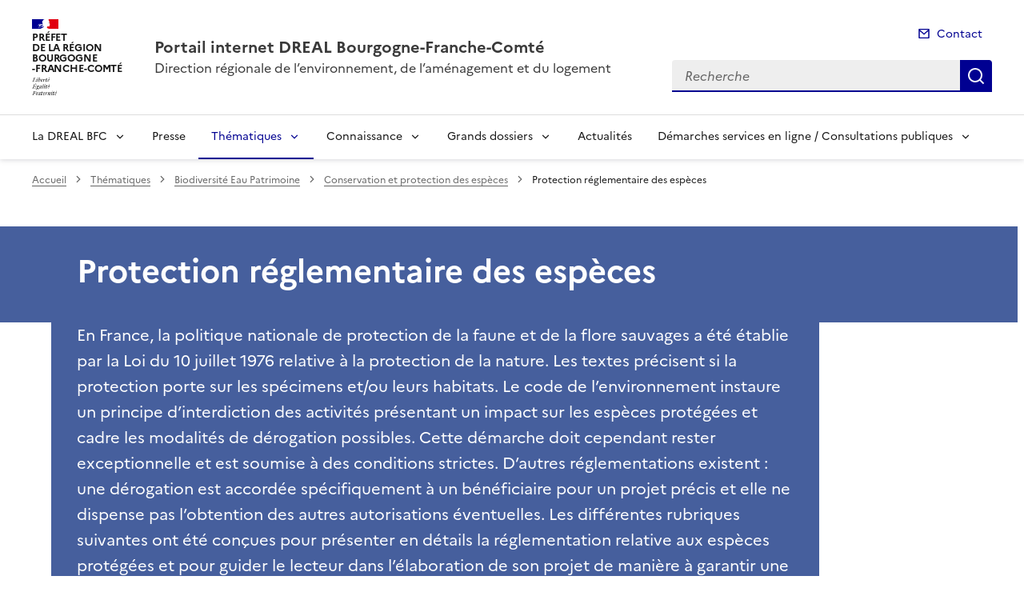

--- FILE ---
content_type: text/html; charset=utf-8
request_url: https://www.bourgogne-franche-comte.developpement-durable.gouv.fr/especes-protegees-r3317.html
body_size: 11967
content:
<!doctype html>
<html dir="ltr" lang="fr">
	<head>
	<meta charset="utf-8">
<link rel="schema.dcterms" href="http://purl.org/dc/terms/" />

<title>Protection réglementaire des espèces | Portail internet DREAL Bourgogne-Franche-Comté</title>
<meta name="description" content="En France, la politique nationale de protection de la faune et de la flore sauvages a été établie par la Loi du 10 juillet 1976 relative à la protection de la nature. Les textes précisent si la protection porte sur les spécimens et/ou leurs habitats. Le code de l’environnement instaure un principe d’interdiction des activités présentant un impact sur les espèces protégées et cadre les modalités de dérogation possibles. Cette démarche doit cependant rester exceptionnelle et est soumise à des conditions strictes. 
D&#8217;autres réglementations existent&nbsp;: une dérogation est accordée spécifiquement à un bénéficiaire pour un projet précis et elle ne dispense pas l&#8217;obtention des autres autorisations éventuelles.
Les différentes rubriques suivantes ont été conçues pour présenter en détails la réglementation relative aux espèces protégées et pour guider le lecteur dans l’élaboration de son projet de manière à garantir une prise en compte effective de la préservation des espèces.&nbsp;" />
<meta name="dcterms.title" content="Protection réglementaire des espèces" />

<meta name="dcterms.creator" content="Portail internet DREAL Bourgogne-Franche-Comté" />
<meta name="dcterms.date" content="2024-09-12" />
 

<meta name="dcterms.modified" content="2025-12-09" />
<meta name="dcterms.subject" content="" />
<meta name="dcterms.format" content="text/html" />
<meta name="dcterms.language" content="fr" />
<meta name="dcterms.identifier" content="https://www.bourgogne-franche-comte.developpement-durable.gouv.fr/protection-reglementaire-des-especes-r3317.html" />

<meta name="dcterms.isPartOf" content="Conservation et protection des espèces" />

<meta name="dcterms.type" content="" />
<meta name="keywords" content="" />
<meta name="description" content="En France, la politique nationale de protection de la faune et de la flore sauvages a &#233;t&#233; &#233;tablie par la Loi du 10 juillet 1976 relative &#224; la protection de la nature. Les textes pr&#233;cisent si la protection porte sur les sp&#233;cimens et/ou leurs habitats. Le code de l'environnement instaure un principe d'interdiction des activit&#233;s pr&#233;sentant un impact sur les esp&#232;ces prot&#233;g&#233;es et cadre les modalit&#233;s de d&#233;rogation possibles. Cette d&#233;marche doit cependant rester exceptionnelle et est soumise &#224; des conditions strictes. D'autres r&#233;glementations existent : une d&#233;rogation est accord&#233;e sp&#233;cifiquement &#224; un b&#233;n&#233;ficiaire pour un projet pr&#233;cis et elle ne dispense pas l'obtention des autres autorisations &#233;ventuelles.
Les diff&#233;rentes rubriques suivantes ont &#233;t&#233; con&#231;ues pour pr&#233;senter en d&#233;tails la r&#233;glementation relative aux esp&#232;ces prot&#233;g&#233;es et pour guider le lecteur dans l'&#233;laboration de son projet de mani&#232;re &#224; garantir une prise en compte effective de la pr&#233;servation des esp&#232;ces. " />
<link rel="canonical" href="https://www.bourgogne-franche-comte.developpement-durable.gouv.fr/protection-reglementaire-des-especes-r3317.html" />
<!-- Balises meta Open Graph -->
<meta property="og:locale" content="fr_FR" />
<meta property="og:title" content="Protection réglementaire des espèces" />
<meta property="og:description" content="En France, la politique nationale de protection de la faune et de la flore sauvages a été établie par la Loi du 10 juillet 1976 relative à la (…)" />

<meta property="og:type" content="website">
<meta property="og:url" content="https://www.bourgogne-franche-comte.developpement-durable.gouv.fr/especes-protegees-r3317.html" />
<meta property="og:site_name" content="Portail internet DREAL Bourgogne-Franche-Comté"/>
<meta property="og:image:alt" content="Protection réglementaire des espèces">

<!-- Balise méta pour twitter -->
<meta name="twitter:card" content="summary_large_image">
<meta name="twitter:site" content="Portail internet DREAL Bourgogne-Franche-Comté">
<meta name="twitter:image:alt" content="Protection réglementaire des espèces">

<script>
var mediabox_settings={"auto_detect":true,"ns":"box","tt_img":true,"sel_g":"#documents_portfolio a[type='image\/jpeg'],#documents_portfolio a[type='image\/png'],#documents_portfolio a[type='image\/gif']","sel_c":".mediabox","str_ssStart":"Diaporama","str_ssStop":"Arr\u00eater","str_cur":"{current}\/{total}","str_prev":"Pr\u00e9c\u00e9dent","str_next":"Suivant","str_close":"Fermer","str_loading":"Chargement\u2026","str_petc":"Taper \u2019Echap\u2019 pour fermer","str_dialTitDef":"Boite de dialogue","str_dialTitMed":"Affichage d\u2019un media","splash_url":"","lity":{"skin":"_simple-dark","maxWidth":"90%","maxHeight":"90%","minWidth":"400px","minHeight":"","slideshow_speed":"2500","opacite":"0.9","defaultCaptionState":"expanded"}};
</script>
<!-- insert_head_css --><link rel='stylesheet' href='local/cache-css/055ed09b19cd3622fc501d20aad241ef.css?1765818543' type='text/css' />


<link rel='stylesheet' type='text/css' media='all' href='local/cache-css/cssdyn-css_barre_outils_icones_css-159b8103.css?1761145712' />

<link rel="stylesheet" href="local/cache-css/cssdyn-_css_ciwidget27_css-76610927.css?1761145712" /><link rel="stylesheet" href="local/cache-css/cssdyn-_css_cibloc22_css-82711d04.css?1761145712" type="text/css" />
		
<script type='text/javascript' src='local/cache-js/23a2f2c47ccfdc9e5b1df626c9235481.js?1765818543'></script>










<!-- insert_head -->




<script type='text/javascript' src='local/cache-js/jsdyn-javascript_porte_plume_start_js-b1f7ef6a.js?1761145713'></script>
<script type="text/javascript" src="plugins-dist/ciwidget/lib/tarteaucitron/tarteaucitron.min.js" id="ciwidget_tarteaucitron"></script><script type="text/javascript">
            tarteaucitron.init({
                "hashtag": "#tarteaucitron",
                "highPrivacy": true,
                "orientation": "top",
                "showIcon": false,
                "adblocker": false,
                "showAlertSmall": false,
                "cookieslist": true,
                "removeCredit": true,
                "bodyPosition": "top",
            });
            </script><script type='text/javascript' src='local/cache-js/jsdyn-_js_cibloc_js-57d50964.js?1761145713'></script><link rel="stylesheet" href="local/cache-css/cssdyn-css_charte_css-0bedf0fe.css?1765838120" type="text/css" />
                <meta name="viewport" content="width=device-width, initial-scale=1, shrink-to-fit=no">

                <link rel="apple-touch-icon" href="plugins-dist/internet_pm21/images/favicons/apple-touch-icon.png"><!-- 180180 -->
                <link rel="icon" href="plugins-dist/internet_pm21/images/favicons/favicon.svg" type="image/svg+xml">
                <link rel="shortcut icon" href="plugins-dist/internet_pm21/images/favicons/favicon.ico" type="image/x-icon"><!-- 3232 -->
                <link rel="manifest" href="plugins-dist/internet_pm21/images/favicons/manifest.webmanifest" crossorigin="use-credentials">

<script type='text/javascript'>
<!--
function chainemail(titreobjet) {
        chaine_mail = "mailto:?subject=" + titreobjet;
        chaine_mail += "&body=Je recommande cette page : " + escape(titreobjet);
        chaine_mail += ". Pour la consulter, cliquer sur ce lien :" + escape(location.href);
        location.href = chaine_mail;
}
-->
</script>
  	</head>
  	<body>

	<div class="fr-skiplinks" id="top">
   	<nav class="fr-container" role="navigation" aria-label="Accès rapide">
        	<ul class="fr-skiplinks__list">
            		<li>
                		<a class="fr-link" href="#contenu">Accéder au contenu</a>
            		</li>
            		<li>
                		<a class="fr-link" href="#header-navigation">Accéder au menu</a>
            		</li>
            		<li>
                		<a class="fr-link" href="#header-search">Accéder à la recherche</a>
            		</li>
            		<li>
                		<a class="fr-link" href="#footer">Accéder au pied de page</a>
            		</li>
        	</ul>
    	</nav>
</div>
<header role="banner" class="fr-header">
	<div class="fr-header__body">
        	<div class="fr-container">
            		<div class="fr-header__body-row">
                		<div class="fr-header__brand fr-enlarge-link">
                    			<div class="fr-header__brand-top">
						 
							 
								<div class="fr-header__logo">
	<p class="fr-logo">
        	
                	
		
                	
		
                	
		
                	
		
                	
		
                	
		
                	
		
                	
		
                	
		
                	
		
                	
		
                	
		
                	
		
                	
		
                	  Préfet<br>de la région<br>Bourgogne<br>-Franche-Comté
		
                	
		
                	
		
                	
		
                	
		
                	
		
                	
		
                	
		
                	
		
                	
		
                	
		
                	
		
                	
		
                	
		
                	
		
                	
		
                	
		
                	
		
                	
		
                	
		
                	
		
                	
		
                	
		
                	
		
                	
		
                	
		
                	
		
                	
		
                	
		
                	
		
	</p>
</div>							
						
						
						<div class="fr-header__navbar">
                            				<button class="fr-btn--search fr-btn" data-fr-opened="false" aria-controls="modal-recherche" title="Rechercher" id="btn-recherche">
                                				Rechercher
                            				</button>
                            				<button class="fr-btn--menu fr-btn" data-fr-opened="false" aria-controls="modal-menu" id="btn-menu" aria-haspopup="menu" title="Menu">
                                				Menu
                            				</button>
                        			</div>
                    			</div>
                    			<div class="fr-header__service">
                        			<a href="spip.php?page=sommaire" title="Accueil | Portail internet DREAL Bourgogne-Franche-Comté">
                            				<p class="fr-header__service-title">Portail internet DREAL Bourgogne-Franche-Comté</p>
                        			</a>
						<p class="fr-header__service-tagline">Direction régionale de l&#8217;environnement,   de l&#8217;aménagement et du logement</p>
                    			</div>
                		</div>
                		<div class="fr-header__tools">
					<div class="fr-header__tools-links">
                                                <ul class="fr-links-group">
                                                        <li>
                                                                <a class="fr-link fr-fi-mail-line" href="spip.php?page=contact">Contact</a>
                                                        </li>
                                                </ul>
						
						
                                        </div>
                    			<div class="fr-header__search fr-modal" id="modal-recherche">
                        			<div class="fr-container fr-container-lg--fluid">
                            				<button class="fr-btn--close fr-btn" aria-controls="modal-recherche">Fermer</button>
							<form action="spip.php?page=recherche" method="get">
                                                                <input type="hidden" name="page" value="recherche">
                            					<div class="fr-search-bar" id="header-search" role="search">
                                					<label class="fr-label" for="search-input">Recherche</label>
                                					<input class="fr-input" placeholder="Recherche" type="search" id="search-input" name="recherche" title="Recherche">
                                					<button class="fr-btn" title="Recherche" type="submit">
                                    						Recherche
                                					</button>
                            					</div>
							</form>
                        			</div>
                    			</div>
                		</div>
            		</div>
        	</div>
    	</div><div class="fr-header__menu fr-modal" id="modal-menu">
                <div class="fr-container">
			<button class="fr-btn--close fr-btn" aria-controls="modal-menu">Fermer</button>
                        
                        
                        
                        
                        
                        
                        
                        
                        
                        
                        
                        
                        
                        
                        
                        
                        
                        
                        
                        
                        
                        
                        
                        
                        
                        
                        
                        
                        
                        
                        
                        
                        
	
			
                        	
                                	
                        	
				
                                        
				
                	

                	

			<div class="fr-header__menu-links"></div>
                        <nav class="fr-nav" id="header-navigation" role="navigation" aria-label="Menu principal">
                                <ul class="fr-nav__list">
                                        
						
                                        	
                                        	
                                        	
                                        	
                                        	
						
						<li class="fr-nav__item">
                                                        <button class="fr-nav__btn" aria-expanded="false" aria-controls="menu-3421" >La DREAL BFC</button>
                                                        <div class="fr-collapse fr-menu" id="menu-3421">
                                                                <ul class="fr-menu__list">
                                                                        
                                                                        <li>
                                                                                
                                                                                <a class="fr-nav__link" href="presentation-de-la-dreal-r2439.html" target="_self" >
                                                                                        Présentation de la DREAL
                                                                                </a>
                                                                        </li>
                                                                        
                                                                        <li>
                                                                                
                                                                                <a class="fr-nav__link" href="organigramme-et-implantations-r2438.html" target="_self" >
                                                                                        Organigramme et implantations
                                                                                </a>
                                                                        </li>
                                                                        
                                                                        <li>
                                                                                
                                                                                <a class="fr-nav__link" href="choisir-le-service-public-r3433.html" target="_self" >
                                                                                        Choisir le service public
                                                                                </a>
                                                                        </li>
                                                                        
                                                                        <li>
                                                                                
                                                                                <a class="fr-nav__link" href="recrutement-mobilite-r2440.html" target="_self" >
                                                                                        Recrutement-mobilité
                                                                                </a>
                                                                        </li>
                                                                        
                                                                        <li>
                                                                                
                                                                                <a class="fr-nav__link" href="actualites-r3346.html" target="_self" >
                                                                                        Actualités
                                                                                </a>
                                                                        </li>
                                                                        
                                                                </ul>
                                                        </div>
                                                </li>
						
					
						
                                               	
                                                <li class="fr-nav__item">
                                                        <a class="fr-nav__link" href="presse-r2484.html" target="_self" >Presse</a>
                                                </li>
						
					
						
                                        	
                                        	
                                        	
                                        	
                                        	
                                        	
                                        	
						 
						<li class="fr-nav__item">
                                                        <button class="fr-nav__btn" aria-expanded="false" aria-controls="menu-3422"  aria-current="true">Thématiques</button>
                                                        <div class="fr-collapse fr-menu" id="menu-3422">
                                                                <ul class="fr-menu__list">
                                                                        
                                                                        <li>
                                                                                
                                                                                <a class="fr-nav__link" href="evaluation-environnementale-r3027.html" target="_self" >
                                                                                        Evaluation environnementale
                                                                                </a>
                                                                        </li>
                                                                        
                                                                        <li>
                                                                                
                                                                                <a class="fr-nav__link" href="developpement-amenagement-durables-r2223.html" target="_self" >
                                                                                        Développement Aménagement durables
                                                                                </a>
                                                                        </li>
                                                                        
                                                                        <li>
                                                                                
                                                                                <a class="fr-nav__link" href="logement-construction-statistiques-r2232.html" target="_self" >
                                                                                        Logement Construction Statistiques
                                                                                </a>
                                                                        </li>
                                                                        
                                                                        <li>
                                                                                
                                                                                <a class="fr-nav__link" href="prevention-des-risques-r2233.html" target="_self" >
                                                                                        Prévention des Risques
                                                                                </a>
                                                                        </li>
                                                                        
                                                                        <li>
                                                                                 
                                                                                <a class="fr-nav__link" href="biodiversite-eau-patrimoine-r2736.html" target="_self"  aria-current="page">
                                                                                        Biodiversité Eau Patrimoine
                                                                                </a>
                                                                        </li>
                                                                        
                                                                        <li>
                                                                                
                                                                                <a class="fr-nav__link" href="climat-air-energie-r2235.html" target="_self" >
                                                                                        Climat Air Énergie
                                                                                </a>
                                                                        </li>
                                                                        
                                                                        <li>
                                                                                
                                                                                <a class="fr-nav__link" href="transports-mobilites-r2236.html" target="_self" >
                                                                                        Transports Mobilités
                                                                                </a>
                                                                        </li>
                                                                        
                                                                </ul>
                                                        </div>
                                                </li>
						
					
						
                                        	
                                        	
                                        	
                                        	
                                        	
						
						<li class="fr-nav__item">
                                                        <button class="fr-nav__btn" aria-expanded="false" aria-controls="menu-2248" >Connaissance</button>
                                                        <div class="fr-collapse fr-menu" id="menu-2248">
                                                                <ul class="fr-menu__list">
                                                                        
                                                                        <li>
                                                                                
                                                                                <a class="fr-nav__link" href="etudes-et-publications-r2250.html" target="_self" >
                                                                                        Études et publications
                                                                                </a>
                                                                        </li>
                                                                        
                                                                        <li>
                                                                                
                                                                                <a class="fr-nav__link" href="informations-pour-l-implantation-de-vos-projets-r3696.html" target="_self" >
                                                                                        Informations pour l&#8217;implantation de vos projets
                                                                                </a>
                                                                        </li>
                                                                        
                                                                        <li>
                                                                                
                                                                                <a class="fr-nav__link" href="contact-r3803.html" target="_self" >
                                                                                        Contact
                                                                                </a>
                                                                        </li>
                                                                        
                                                                        <li>
                                                                                
                                                                                <a class="fr-nav__link" href="cartographie-et-donnees-r3776.html" target="_self" >
                                                                                        Cartographie et données
                                                                                </a>
                                                                        </li>
                                                                        
                                                                        <li>
                                                                                
                                                                                <a class="fr-nav__link" href="observatoires-et-tableaux-de-bord-r3777.html" target="_self" >
                                                                                        Observatoires et tableaux de bord
                                                                                </a>
                                                                        </li>
                                                                        
                                                                </ul>
                                                        </div>
                                                </li>
						
					
						
                                        	
                                        	
                                        	
                                        	
                                        	
                                        	
                                        	
						
						<li class="fr-nav__item">
                                                        <button class="fr-nav__btn" aria-expanded="false" aria-controls="menu-3420" >Grands dossiers</button>
                                                        <div class="fr-collapse fr-menu" id="menu-3420">
                                                                <ul class="fr-menu__list">
                                                                        
                                                                        <li>
                                                                                
                                                                                <a class="fr-nav__link" href="transition-energetique-r3427.html" target="_self" >
                                                                                        Transition énergétique
                                                                                </a>
                                                                        </li>
                                                                        
                                                                        <li>
                                                                                
                                                                                <a class="fr-nav__link" href="fonds-vert-en-bourgogne-franche-comte-r3641.html" target="_self" >
                                                                                        Fonds vert en Bourgogne-Franche-Comté
                                                                                </a>
                                                                        </li>
                                                                        
                                                                        <li>
                                                                                
                                                                                <a class="fr-nav__link" href="pna-lynx-r3428.html" target="_self" >
                                                                                        PNA Lynx
                                                                                </a>
                                                                        </li>
                                                                        
                                                                        <li>
                                                                                
                                                                                <a class="fr-nav__link" href="rcea-r3429.html" target="_self" >
                                                                                        RCEA
                                                                                </a>
                                                                        </li>
                                                                        
                                                                        <li>
                                                                                
                                                                                <a class="fr-nav__link" href="sobriete-fonciere-r3522.html" target="_self" >
                                                                                        Sobriété foncière
                                                                                </a>
                                                                        </li>
                                                                        
                                                                        <li>
                                                                                
                                                                                <a class="fr-nav__link" href="energies-renouvelables-et-conciliation-des-enjeux-r3713.html" target="_self" >
                                                                                        Energies renouvelables et conciliation des enjeux naturels et patrimoniaux
                                                                                </a>
                                                                        </li>
                                                                        
                                                                        <li>
                                                                                
                                                                                <a class="fr-nav__link" href="strategie-nationale-biodiversite-r3775.html" target="_self" >
                                                                                        Stratégie Nationale Biodiversité
                                                                                </a>
                                                                        </li>
                                                                        
                                                                </ul>
                                                        </div>
                                                </li>
						
					
						
                                               	
                                                <li class="fr-nav__item">
                                                        <a class="fr-nav__link" href="actualites-r3424.html" target="_self" >Actualités</a>
                                                </li>
						
					
						
                                        	
                                        	
						
						<li class="fr-nav__item">
                                                        <button class="fr-nav__btn" aria-expanded="false" aria-controls="menu-3425" >Démarches services en ligne / Consultations publiques</button>
                                                        <div class="fr-collapse fr-menu" id="menu-3425">
                                                                <ul class="fr-menu__list">
                                                                        
                                                                        <li>
                                                                                
                                                                                <a class="fr-nav__link" href="demarches-et-services-en-ligne-r2227.html" target="_self" >
                                                                                        Démarches et services en ligne
                                                                                </a>
                                                                        </li>
                                                                        
                                                                        <li>
                                                                                
                                                                                <a class="fr-nav__link" href="consultations-publiques-r916.html" target="_self" >
                                                                                        Consultations publiques
                                                                                </a>
                                                                        </li>
                                                                        
                                                                </ul>
                                                        </div>
                                                </li>
						
					
                                </ul>
                        </nav>
                </div>
	</div>
</header>
<div class="fr-container">
	<nav role="navigation" class="fr-breadcrumb" aria-label="vous êtes ici :">
		<button class="fr-breadcrumb__button" aria-expanded="false" aria-controls="breadcrumb">Voir le fil d'Ariane</button>
		<div class="fr-collapse" id="breadcrumb">
	       		<ol class="fr-breadcrumb__list">
	                	<li>
	                        	<a class="fr-breadcrumb__link" href="spip.php?page=sommaire">Accueil</a>
	                	</li>
	                	
	        			<li>
	                        		<a class="fr-breadcrumb__link" href="thematiques-r3422.html">Thématiques</a>
	                        	</li>
	                	
	        			<li>
	                        		<a class="fr-breadcrumb__link" href="biodiversite-eau-patrimoine-r2736.html">Biodiversité Eau Patrimoine</a>
	                        	</li>
	                	
	        			<li>
	                        		<a class="fr-breadcrumb__link" href="conservation-et-protection-des-especes-r3316.html">Conservation et protection des espèces</a>
	                        	</li>
	                	
	                	<li>
	                		<a class="fr-breadcrumb__link" aria-current="page" role="link" aria-disabled="true">Protection réglementaire des espèces</a>
	                	</li>
	        	</ol>
		</div>
	</nav>
</div>



<main id="main" role="main">
<div class="container_1col fr-container container-rubrique fr-mb-4w" id="contenu">
	<div class="fr-grid-row">
		<div class="fr-col col-rubrique">
			<div class="fr-container container-titre-rubrique">
        			<div class="fr-grid-row">
					<div class="fr-col aplat-rubrique">
						<div class="fr-col-10">
               						<h1 class="titre-rubrique fr-display-xs fr-p-4w">Protection réglementaire des espèces</h1>
						</div>
					</div>
				</div>
			</div>
			<div class="fr-container container-descriptif-rubrique">
        			<div class="fr-grid-row">
                			<div class="entete-rubrique fr-col-10">
                        			<div class="descriptif-rubrique fr-pl-4w fr-pr-4w fr-pb-4w">
                                			<p class="texte-descriptif-rubrique fr-text--lead">En France, la politique nationale de protection de la faune et de la flore sauvages a été établie par la Loi du 10 juillet 1976 relative à la protection de la nature. Les textes précisent si la protection porte sur les spécimens et/ou leurs habitats. Le code de l’environnement instaure un principe d’interdiction des activités présentant un impact sur les espèces protégées et cadre les modalités de dérogation possibles. Cette démarche doit cependant rester exceptionnelle et est soumise à des conditions strictes. 
D&#8217;autres réglementations existent&nbsp;: une dérogation est accordée spécifiquement à un bénéficiaire pour un projet précis et elle ne dispense pas l&#8217;obtention des autres autorisations éventuelles.
Les différentes rubriques suivantes ont été conçues pour présenter en détails la réglementation relative aux espèces protégées et pour guider le lecteur dans l’élaboration de son projet de manière à garantir une prise en compte effective de la préservation des espèces.&nbsp;</p>
                        			</div>
                			</div>
        			</div>
			</div>
			
			
			
			
			
			
        			<div class="liste-rubriques fr-mt-6w">
	
        	
			<div class="item-liste-rubriques-seule fr-enlarge-link fr-mb-4w">
        			<div class="fr-tile fr-enlarge-link">
            				<div class="item-rubriques__body fr-tile__body">
                				<p class="fr-tile__title fr-h3">
                    					<a class="fr-tile__link" href="i-les-grands-principes-de-la-reglementation-r3418.html" target="_self">I. Les grands principes de la réglementation</a>
                				</p>
            				</div>
        			</div>
    			</div>
		
	
        	
			<div class="item-liste-rubriques-seule fr-enlarge-link fr-mb-4w">
        			<div class="fr-tile fr-enlarge-link">
            				<div class="item-rubriques__body fr-tile__body">
                				<p class="fr-tile__title fr-h3">
                    					<a class="fr-tile__link" href="ii-la-procedure-de-derogation-des-especes-r3437.html" target="_self">II. La procédure de dérogation des espèces</a>
                				</p>
            				</div>
        			</div>
    			</div>
		
	
        	
			<div class="item-liste-rubriques-seule fr-enlarge-link fr-mb-4w">
        			<div class="fr-tile fr-enlarge-link">
            				<div class="item-rubriques__body fr-tile__body">
                				<p class="fr-tile__title fr-h3">
                    					<a class="fr-tile__link" href="iii-les-grandes-etapes-de-votre-projet-r3419.html" target="_self">III. Les grandes étapes de votre projet</a>
                				</p>
            				</div>
        			</div>
    			</div>
		
	
        	
			<div class="item-liste-rubriques-seule fr-enlarge-link fr-mb-4w">
        			<div class="fr-tile fr-enlarge-link">
            				<div class="item-rubriques__body fr-tile__body">
                				<p class="fr-tile__title fr-h3">
                    					<a class="fr-tile__link" href="iv-le-deroule-de-la-procedure-administrative-r3439.html" target="_self">IV. Le déroulé de la procédure administrative</a>
                				</p>
            				</div>
        			</div>
    			</div>
		
	
        	
			<div class="rubrique_avec_sous-rubriques">
				<div class="item-rubrique_avec_sous-rubriques fr-tile fr-enlarge-link">
					<section class="rubrique_avec_sous-rubriques-accordion fr-accordion">
						<p class="fr-h3 fr-accordion__title">
                                        		<button class="rubrique_avec_sous-rubriques-accordion__btn fr-accordion__btn" aria-expanded="false" aria-controls="accordion-listerub3573">
								<div class="item-rubriques__body fr-tile__body">
									<p class="fr-tile__title fr-h3">
										Ressources
									</p>
								</div>
							</button>
                                        	</p>
					</section>
                                </div>
				<div class="fr-collapse fr-mb-4w" id="accordion-listerub3573">
        	
					<div class="item-liste-sous-rubriques fr-enlarge-link fr-p-4v">
      						<a class="lien-sous-rubrique fr-link" href="structures-locales-de-reference-et-bases-de-r3575.html" target="_self">Structures locales de référence et bases de données</a>
					</div>
        	
					<div class="item-liste-sous-rubriques fr-enlarge-link fr-p-4v">
      						<a class="lien-sous-rubrique fr-link" href="guides-et-outils-r3576.html" target="_self">Guides et Outils</a>
					</div>
        	
					<div class="item-liste-sous-rubriques fr-enlarge-link fr-p-4v">
      						<a class="lien-sous-rubrique fr-link" href="les-formulaires-cerfa-r3577.html" target="_self">Les formulaires CERFA</a>
					</div>
        	
					<div class="item-liste-sous-rubriques fr-enlarge-link fr-p-4v">
      						<a class="lien-sous-rubrique fr-link" href="demarches-simplifiees-ranaculture-inventaires-r3347.html" target="_self">Démarches simplifiées (Ranaculture, inventaires, travaux batiments et haies)</a>
					</div>
        	
					<div class="item-liste-sous-rubriques fr-enlarge-link fr-p-4v">
      						<a class="lien-sous-rubrique fr-link" href="geolocalisation-des-mesures-compensatoires-geomce-r3632.html" target="_self">Géolocalisation des Mesures compensatoires (GeoMCE et Géoportail)</a>
					</div>
        	
				</div>
			</div>
        	
	
</div>			
		</div>
	</div>
	<div id="blocoutils" class="blocoutils fr-mb-4w fr-mt-4w fr-pl-3w">
        <div class="fr-share-rubrique fr-share">
                <h2 class="charte-share__title fr-share__title">Partager la page</h2>
                <ul class="fr-share__group">
                        <li>
                                <a class="fr-share__link fr-share__link--facebook" title="Partager sur Facebook - ouvre une nouvelle fenêtre" href="http://www.facebook.com/sharer.php?u=https%3A%2F%2Fwww.bourgogne-franche-comte.developpement-durable.gouv.fr%2Fprotection-reglementaire-des-especes-r3317.html&amp;t=Protection r&#233;glementaire des esp&#232;ces" target="_blank" rel="noopener" onclick="window.open(this.href,'Partager sur Facebook','toolbar=no,location=yes,status=no,menubar=no,scrollbars=yes,resizable=yes,width=600,height=450'); event.preventDefault();">Partager sur Facebook</a>
                        </li>
                        <li>
                                <a class="fr-share__link fr-share__link--twitter-x" title="Partager sur X - ouvre une nouvelle fenêtre" href="https://x.com/share?text=Protection r&#195;&#169;glementaire des esp&#195;&#168;ces&amp;url=https%3A%2F%2Fwww.bourgogne-franche-comte.developpement-durable.gouv.fr%2Fprotection-reglementaire-des-especes-r3317.html" target="_blank" rel="noopener" onclick="window.open(this.href,'Partager sur X','toolbar=no,location=yes,status=no,menubar=no,scrollbars=yes,resizable=yes,width=600,height=420'); event.preventDefault();">Partager sur X</a>
                        </li>
                        <li>
                                <a class="fr-share__link fr-share__link--linkedin" title="Partager sur LinkedIn - ouvre une nouvelle fenêtre" href="http://www.linkedin.com/shareArticle?mini=true&amp;url=https%3A%2F%2Fwww.bourgogne-franche-comte.developpement-durable.gouv.fr%2Fprotection-reglementaire-des-especes-r3317.html&amp;title=Protection r&#233;glementaire des esp&#232;ces" target="_blank" rel="noopener" onclick="window.open(this.href,'Partager sur LinkedIn','toolbar=no,location=yes,status=no,menubar=no,scrollbars=yes,resizable=yes,width=550,height=550'); event.preventDefault();">Partager sur LinkedIn</a>
                        </li>
                        <li>
                                <a class="fr-share__link fr-share__link--mail" href="javascript:chainemail('Portail internet DREAL Bourgogne-Franche-Comte - Protection reglementaire des especes')" title="Partager par email">Partager par email</a>
                        </li>
                        <li>
				<span id="tocopy" class="masque" aria-hidden="true">https://www.bourgogne-franche-comte.developpement-durable.gouv.fr/especes-protegees-r3317.html</span>
                                <button class="fr-share__link fr-share__link--copy js-copy" title="Copier le lien de la page dans le presse-papier" onclick="navigator.clipboard.writeText(window.location);alert('Adresse copiée dans le presse papier.');" data-target="#tocopy">Copier le lien de la page dans le presse-papier</button>
                        </li>
                </ul>
        </div>
        <div class="abonnement-rubrique">
                 
                         
                                <a rel="nofollow" href="spip.php?page=abonnement-rubrique&amp;id_rubrique=3317" title="S'abonner" class="abonnement-btn fr-btn fr-btn--secondary">
					<svg aria-hidden="true" focusable="false">
                                                <use xlink:href="#symbol-abonnement"></use>
                                        </svg>
                                        S'abonner
                                </a>
                        
                
        </div>
</div>

<script>
        var btncopy = document.querySelector('.js-copy');
        if(btncopy) {
                btncopy.addEventListener('click', docopy);
        }

        function docopy() {

                // Cible de l'élément qui doit être copié
                var target = this.dataset.target;
                var fromElement = document.querySelector(target);
                if(!fromElement) {
                        return;
                }

                // Sélection des caractères concernés
                var range = document.createRange();
                var selection = window.getSelection();
                range.selectNode(fromElement);
                selection.removeAllRanges();
                selection.addRange(range);

                try {
                        // Exécution de la commande de copie
                        var result = document.execCommand('copy');
                        if (result) {
                                // La copie a réussi
                                alert('Adresse copiée dans le presse papier.');
                        }
                }
                catch(err) {
                        // Une erreur est surevnue lors de la tentative de copie
                        alert(err);
                }

                // Fin de l'opération
                selection = window.getSelection();
                if (typeof selection.removeRange === 'function') {
                        selection.removeRange(range);
                } else if (typeof selection.removeAllRanges === 'function') {
                        selection.removeAllRanges();
                }
        }
</script></div>
<div class="retourhaut_rubrique fr-grid-row--right">
	<a class="fr-link fr-fi-arrow-up-fill fr-link--icon-left" href="#top">
	Haut de page
</a></div>
</main>

<script type="text/javascript">
<!--
if (typeof cibcOptOut != 'function' || cibcOptOut()!="oui"){
  var _paq = _paq || [];
  _paq.push(['setDocumentTitle', 'thematiques::biodiversite_eau_patrimoine::conservation_et_protection_des_especes::r3317-protection_reglementaire_des_especes']);
  _paq.push(['setDownloadClasses', ["LienTelecharg","document"]]);
  _paq.push(['trackPageView']);
  _paq.push(['enableLinkTracking']);
  (function() {
    var u="//audience-sites.din.developpement-durable.gouv.fr/";
    _paq.push(['setTrackerUrl', u+'piwik.php']);
    _paq.push(['setSiteId', '402']);
    var d=document, g=d.createElement('script'), s=d.getElementsByTagName('script')[0];
    g.type='text/javascript'; g.async=true; g.defer=true; g.src=u+'piwik.js'; s.parentNode.insertBefore(g,s);
  })();
}
function piwikTrackVideo(type,section,page,x1){
        _paq.push(['trackEvent', 'Video', 'Play', page]);
}
//-->
</script>
<noscript><p><img src="//audience-sites.din.developpement-durable.gouv.fr/piwik.php?idsite=402&rec=1&action_name=thematiques::biodiversite_eau_patrimoine::conservation_et_protection_des_especes::r3317-protection_reglementaire_des_especes" style="border:0;" alt="" /></p></noscript>


<script type="text/javascript">
<!--
function ciTrackVideo(type,section,page,x1) {
  if (typeof xitiTrackVideo == 'function') {
    xitiTrackVideo(type,section,page,x1);
  }
  if(typeof piwikTrackVideo == 'function') {
    piwikTrackVideo(type,section,page,x1);
  }
}
//-->
</script><footer class="fr-footer" role="contentinfo" id="footer">
	
        <div class="fr-container">
		 
			<div class="fr-footer__body">
        <div class="fr-footer__brand fr-enlarge-link">
                 
                        <a href="spip.php?page=sommaire" title="Accueil - Portail internet DREAL Bourgogne-Franche-Comté - Bourgogne-Franche-Comté">
	
			<p class="fr-logo">
	        		Préfet<br>de la région<br>Bourgogne<br>-Franche-Comté
			</p>
	 
	        </a>                
        </div>		
		
                <div class="fr-footer__content">
                        <p class="fr-footer__content-desc">Site internet de la direction régionale de l'environnement, de l'aménagement et du logement de Bourgogne-Franche-Comté</p>
                         
                        	<ul class="fr-footer__content-list">
	<li class="fr-footer__content-item">
        	<a class="fr-footer__content-link" title="info.gouv.fr - ouvre une nouvelle fenêtre" target="_blank" href="https://www.info.gouv.fr">info.gouv.fr</a>
	</li>
        <li class="fr-footer__content-item">
        	<a class="fr-footer__content-link" title="service-public.gouv.fr - ouvre une nouvelle fenêtre" target="_blank" href="https://service-public.gouv.fr">service-public.gouv.fr</a>
    	</li>
        <li class="fr-footer__content-item">
        	<a class="fr-footer__content-link" title="legifrance.gouv.fr - ouvre une nouvelle fenêtre" target="_blank" href="https://legifrance.gouv.fr">legifrance.gouv.fr</a>
        </li>
        <li class="fr-footer__content-item">
       		<a class="fr-footer__content-link" title="data.gouv.fr - ouvre une nouvelle fenêtre" target="_blank" href="https://data.gouv.fr">data.gouv.fr</a>
	</li>
</ul>                	
                </div>
        </div>
	<div class="fr-footer__bottom">
                <ul class="liste-pied-page fr-footer__bottom-list">
                        <li class="fr-footer__bottom-item">
                                <a class="fr-footer__bottom-link" href="spip.php?page=plan">Plan du site</a>
                        </li>
			<li class="fr-footer__bottom-item">
                                <a class="fr-footer__bottom-link" href="spip.php?page=glossaire">Glossaire</a>
                        </li>
			
                        <li class="fr-footer__bottom-item">
                                <a class="fr-footer__bottom-link" href="mentions-legales-a9708.html">Mentions légales</a>
                        </li>
			
                        <li class="fr-footer__bottom-item">
                                <a class="fr-footer__bottom-link" href="accessibilite-non-conforme-a9709.html">Accessibilité&nbsp;: non conforme</a>
                        </li>
			
                        <li class="fr-footer__bottom-item">
                                <a class="fr-footer__bottom-link" href="mentions-legales-a6060.html">Mentions légales</a>
                        </li>
			
                        <li class="fr-footer__bottom-item">
                                <a class="fr-footer__bottom-link" href="contacter-la-dreal-a6092.html">Contacter la DREAL</a>
                        </li>
			

			                </ul>
                <div class="fr-footer__bottom-copy">
                        <p>
				Sauf mention contraire, tous les contenus de ce site sont sous <a href="https://github.com/etalab/licence-ouverte/blob/master/LO.md" title="licence etalab-2.0 (nouvelle fenêtre)" target="_blank">licence etalab-2.0</a>
                	</p>
                </div>
        </div>
    </div>
</footer>		

		<script type="module" src="plugins-dist/internet_pm21/js/dsfr.module.min.js"></script>
		<script type="text/javascript" nomodule src="plugins-dist/internet_pm21/js/dsfr.nomodule.min.js"></script>
		<script type="text/javascript" src="plugins-dist/internet_pm21/js/charte.js"></script>
		<svg id="svg-sprite" xmlns="http://www.w3.org/2000/svg" xmlns:xlink="http://www.w3.org/1999/xlink" aria-hidden="true" focusable="false">
    	<symbol id="symbol-section-rss" viewBox="0 0 18 18">
		<path fill="none" d="M 0,0 H 24 V 24 H 0 Z"></path>
		<path d="M 0,0 C 9.941,0 18,8.059 18,18 H 15 C 15,9.716 8.284,3 0,3 Z m 0,7 c 6.075,0 11,4.925 11,11 H 8 A 8,8 0 0 0 0,10 Z m 0,7 a 4,4 0 0 1 4,4 H 0 Z"></path>
    	</symbol>
	<symbol id="symbol-telecharger" viewBox="0 0 24 24">
		<path fill="none" d="M0 0h24v24H0z"></path>
                <path d="M3 19h18v2H3v-2zm10-5.828L19.071 7.1l1.414 1.414L12 17 3.515 8.515 4.929 7.1 11 13.17V2h2v11.172z"></path>
        </symbol>
	<symbol id="symbol-trombone" viewBox="0 0 24 24">
		<path fill="none" d="M0 0h24v24H0z"></path>
                <path d="M14 13.5V8a4 4 0 1 0-8 0v5.5a6.5 6.5 0 1 0 13 0V4h2v9.5a8.5 8.5 0 1 1-17 0V8a6 6 0 1 1 12 0v5.5a3.5 3.5 0 0 1-7 0V8h2v5.5a1.5 1.5 0 0 0 3 0z"></path>
        </symbol>
	<symbol id="symbol-memesujet" viewBox="0 0 24 24">
		<path fill="none" d="M0 0h24v24H0z"></path>
                <path d="M20 22H4a1 1 0 0 1-1-1V3a1 1 0 0 1 1-1h16a1 1 0 0 1 1 1v18a1 1 0 0 1-1 1zm-1-2V4H5v16h14zM7 6h4v4H7V6zm0 6h10v2H7v-2zm0 4h10v2H7v-2zm6-9h4v2h-4V7z"></path>
        </symbol>
	<symbol id="symbol-abonnement" viewBox="0 0 24 24">
		<path fill="none" d="M0 0h24v24H0z"></path>
                <path d="M22 20H2v-2h1v-6.969C3 6.043 7.03 2 12 2s9 4.043 9 9.031V18h1v2zM5 18h14v-6.969C19 7.148 15.866 4 12 4s-7 3.148-7 7.031V18zm4.5 3h5a2.5 2.5 0 1 1-5 0z"></path>
        </symbol>
	<symbol id="symbol-links" viewBox="0 0 24 24">
		<path fill="none" d="M0 0h24v24H0z"></path>
                <path d="M13.06 8.11l1.415 1.415a7 7 0 0 1 0 9.9l-.354.353a7 7 0 0 1-9.9-9.9l1.415 1.415a5 5 0 1 0 7.071 7.071l.354-.354a5 5 0 0 0 0-7.07l-1.415-1.415 1.415-1.414zm6.718 6.011l-1.414-1.414a5 5 0 1 0-7.071-7.071l-.354.354a5 5 0 0 0 0 7.07l1.415 1.415-1.415 1.414-1.414-1.414a7 7 0 0 1 0-9.9l.354-.353a7 7 0 0 1 9.9 9.9z"></path>
        </symbol>
	<symbol id="symbol-arrow-left" viewBox="0 0 100 100">
        	<path d="M31.87,46.9,62,16.74a4.31,4.31,0,1,1,6.1,6.09L41,50,68.13,77.17A4.31,4.31,0,0,1,62,83.26L31.87,53A4.38,4.38,0,0,1,31.87,46.9Z"></path>
    	</symbol>
    	<symbol id="symbol-arrow-right" viewBox="0 0 100 100">
        	<path d="M68.13,53.1,38,83.26a4.31,4.31,0,0,1-6.1-6.09L59,50,31.87,22.83A4.31,4.31,0,0,1,38,16.74L68.13,47A4.38,4.38,0,0,1,68.13,53.1Z"></path>
    	</symbol>
	<symbol id="symbol-player-audio" viewBox="0 0 180 157.262">
        	<rect height="157"  width="180" data-name="Rectangle 122" id="Rectangle_122"></rect>
  		<g transform="translate(-3977.357 -168.762)" data-name="Groupe 630" id="Groupe_630">
    			<path fill="#fff" transform="translate(0 -201.747)" data-name="Tracé 235" id="Tracé_235"
       				d="M4025.965,475.055c2.013,2.275,4.515,4.086,4.184,6.578-.245,1.839-1.964,2.016-2.19,3.858-.326,2.661,2.693,5.975,5.938,7.144,1.691.61,1.537.278,4.3,1.373,3.044,1.2,5.048,2,6.092,3.909.709,1.3.385,2.037,1.356,3.007a5.4,5.4,0,0,0,3.263,1.284,4.116,4.116,0,0,0,.454.009c-9.526,16.08-12.842,20.661-19.2,25.291.828,0,6.443.053,9.141.016,13.448-5.495,19.887-8.374,24.532-13.168a26.79,26.79,0,0,0,7.417-19.115,26.319,26.319,0,0,0-2.763-12.22,18.7,18.7,0,0,1-22.448-16.619,18.682,18.682,0,0,1,7.5-16.712,2.879,2.879,0,0,0-.36-.65l-.011-.015a37.157,37.157,0,0,1-2.2-3.78c-.387-.767-.749-1.555-1.083-2.351l-3.314,1.706a.667.667,0,0,1-.9-.288l-4.123-8.01a.667.667,0,0,1,.288-.9l1.829-.941c-2.136-3.766-3.887-7.091-5.267-9.815,0,0-2.624-5.179-6.381-13.606-.335-.751-.639-1.472-.639-1.472-.231-.558-.5-1.222-.853-2.106a55.7,55.7,0,0,1-1.769-5.892,4.165,4.165,0,0,1-.088-2.192,49.661,49.661,0,0,0-8.406,7.435c-8.875,10.225-9.524,28.289-4.627,34.259,1.5,1.825,4.794,4.532,5.433,9.25.431,3.179-.837,3.639-1.062,7.46A25.278,25.278,0,0,0,4025.965,475.055Z">
			</path>
    			<path fill="#fff" transform="translate(-414.308 -636.231)" data-name="Tracé 236" id="Tracé_236"
       				d="M4469.288,883.38a20.338,20.338,0,0,1,3.7-1.78,3.45,3.45,0,0,1-.278-.668,36.608,36.608,0,0,0-1.67-3.952c-.413-.836-.863-1.662-1.342-2.467l-4.024,2.155c.333.8.7,1.588,1.083,2.357a36.53,36.53,0,0,0,2.155,3.71A3.436,3.436,0,0,1,4469.288,883.38Z">
			</path>
    			<path fill="#fff" transform="translate(-102.914 0)" data-name="Tracé 237" id="Tracé_237"
       				d="M4231.912,256.267c-.194-.8-.571-1.149-2.474-3.409-1.546-1.838-.925-1.167-1.938-2.34-2.785-3.223-4.569-4.926-5.463-6.491.074-.172.131-.325.173-.45-.086.1-.171.2-.257.3a4.764,4.764,0,0,1-.587-1.968,7.661,7.661,0,0,1,0-1.1c.163-1.229.855-1.965,1.126-4.156.445-3.6-.825-6.356-1.878-8.922a122.383,122.383,0,0,1-5.113-15.69,14.719,14.719,0,0,0,5.389-7.2c2.208-6.848-2.144-13.029-4.027-15.7-3.655-5.191-9.395-9.176-11-8.006-1.306.95.861,4.757-.582,5.818-1.034.761-2.83-.692-9.334-4.223-.725-.393-7.691-4.093-11.919-3.958a17.27,17.27,0,0,0-6.063,1.518c-4.691,1.71-15.756-2.626-19.018,1.273-1.521,1.819-.874,2.041-3.081,4.187a6.2,6.2,0,0,1-2.737,1.5,3.383,3.383,0,0,0-.947,1.255c-2.09,4.752-.463,20.736-.463,20.736.06.587.16,1.58.366,2.907a56.894,56.894,0,0,0,1.611,7.074,74.522,74.522,0,0,0,2.967,8.349l1.638-.843a.666.666,0,0,1,.9.288l4.123,8.01a.666.666,0,0,1-.288.9l-3.276,1.687c.479.808.93,1.638,1.344,2.477a37.1,37.1,0,0,1,1.7,4.027l.006.017a2.825,2.825,0,0,0,.3.68,18.7,18.7,0,0,1,10.426,35.893,27.473,27.473,0,0,1,2.8,12.594,28.126,28.126,0,0,1-7.86,20.093c-4.958,5.117-13.926,9.258-22.3,12.4,5.948,0,44.89.48,49.49.08a38.026,38.026,0,0,0,3.721-11.31c2.039-11.655,4.712-13.458,7.234-15.691a15.128,15.128,0,0,1,1.273-1c1.279.076,5.887.045,6.951.01a12.747,12.747,0,0,0,7.463-2.288,8.353,8.353,0,0,0,2.84-3.471,8.183,8.183,0,0,0,.467-4.766c-.4-1.81-1.272-2.41-1.242-4.325a3.808,3.808,0,0,1,.347-1.961c.7-1.259,2-1.277,2.533-2.657a2.814,2.814,0,0,0,.178-1.136,4.085,4.085,0,0,0-2.017-3,2.859,2.859,0,0,0,.352-.146,4.436,4.436,0,0,0,1.993-2.858,6.32,6.32,0,0,0,.242-1.665,11.971,11.971,0,0,1-1.455-3.181c-.495-1.713-.82-2.837-.314-3.778.892-1.662,3.286-.727,4.837-2.635A4.5,4.5,0,0,0,4231.912,256.267Z">
			</path>
  		</g>
	</symbol>
</svg>
</body>
</html>

